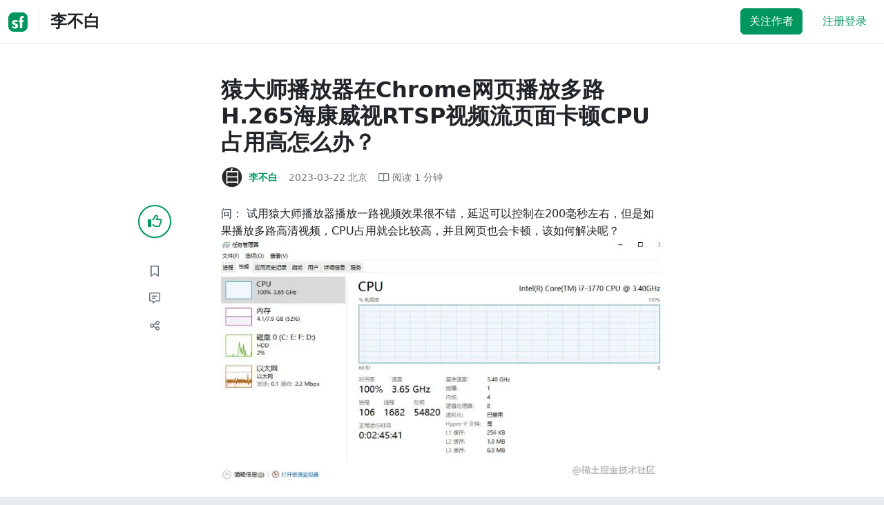

--- FILE ---
content_type: text/html; charset=utf-8
request_url: https://segmentfault.com/a/1190000043573125?utm_source=sf-similar-article
body_size: 14632
content:
<!DOCTYPE html><html lang="zh"><head><meta charSet="utf-8"/><title>vue.js - 猿大师播放器在Chrome网页播放多路H.265海康威视RTSP视频流页面卡顿CPU占用高怎么办？ - 个人文章 - SegmentFault 思否</title><meta name="keywords" content="google,chrome,rtsp,h.265,vue.js"/><meta name="description" content="问： 试用猿大师播放器播放一路视频效果很不错，延迟可以控制在200毫秒左右，但是如果播放多路高清视频，CPU占用就会比较高，并且网页也会卡顿，该如何解决呢..."/><meta name="userId" id="SFUserId"/><meta name="userRank" id="SFUserRank"/><meta name="viewport" content="width=device-width, initial-scale=1, viewport-fit=cover, user-scalable=no"/><meta rel="apple-touch-icon" href="https://static.segmentfault.com/main_site_next/prod/touch-icon.png"/><meta name="msapplication-square150x150logo" content="https://static.segmentfault.com/main_site_next/prod/touch-icon.png"/><meta http-equiv="X-UA-Compatible" content="IE=edge, chrome=1"/><meta name="renderer" content="webkit"/><meta name="alexaVerifyID" content="LkzCRJ7rPEUwt6fVey2vhxiw1vQ"/><meta name="apple-itunes-app" content="app-id=958101793, app-argument="/><meta property="qc:admins" content="15317273575564615446375"/><meta name="msapplication-TileColor" content="#009a61"/><meta name="baidu_union_verify" content="361d9f81bc56b8d1183231151d2b8012"/><meta name="sogou_site_verification" content="MKVKCoIjwL"/><meta name="360-site-verification" content="737314c9bf48873a1a0a22295203d9d1"/><link rel="shortcut icon" type="image/x-icon" href="https://static.segmentfault.com/main_site_next/prod/favicon.ico"/><link rel="search" type="application/opensearchdescription+xml" href="/opensearch.xml" title="SegmentFault"/><link rel="alternate" type="application/atom+xml" href="/feeds/questions" title="SegmentFault \u6700\u65B0\u95EE\u9898"/><link rel="alternate" type="application/atom+xml" href="/feeds/blogs" title="SegmentFault \u6700\u65B0\u6587\u7AE0"/><meta name="twitter:card" content="summary"/><meta name="twitter:image" content="https://static.segmentfault.com/main_site_next/prodtouch-icon.png"/><meta name="twitter:site" content="@segment_fault"/><meta name="twitter:creator" content="@segmentfault"/><meta name="twitter:title" content="猿大师播放器在Chrome网页播放多路H.265海康威视RTSP视频流页面卡顿CPU占用高怎么办？"/><meta name="og:type" content="article"/><meta name="og:image" content="https://static.segmentfault.com/main_site_next/prodtouch-icon.png"/><meta name="og:title" content="猿大师播放器在Chrome网页播放多路H.265海康威视RTSP视频流页面卡顿CPU占用高怎么办？"/><meta name="og:description" content="问： 试用猿大师播放器播放一路视频效果很不错，延迟可以控制在200毫秒左右，但是如果播放多路高清视频，CPU占用就会比较高，并且网页也会卡顿，该如何解决呢..."/><meta name="og:url" content="https://segmentfault.com/a/1190000043573125"/><meta name="og:site_name" content="SegmentFault 思否"/><meta name="msvalidate.01" content="2C018C53297C8388F3E7052F5E9CA6AF"/><meta name="event-object" value="{&quot;current&quot;: [&quot;article&quot;, [&quot;1190000043573125&quot;]], &quot;root&quot;: [&quot;article&quot;, &quot;1190000043573125&quot;]}" id="SFEventObject"/><link rel="canonical" href="https://segmentfault.com/a/1190000043573125"/><script type="application/ld+json">{
            "@context": "https://schema.org",
            "@type": "Article",
            "mainEntityOfPage": {
              "@type": "WebPage",
              "@id": "https://google.com/article"
            },
            "name": "猿大师播放器在Chrome网页播放多路H.265海康威视RTSP视频流页面卡顿CPU占用高怎么办？",
            "headline": "猿大师播放器在Chrome网页播放多路H.265海康威视RTSP视频流页面卡顿CPU占用高怎么办？",
            "image": "https://static.segmentfault.com/main_site_next/prodtouch-icon.png",
            "datePublished": "2023-03-22T14:25:35.000Z",
            "dateModified": "2023-03-22T14:25:35.000Z",
            "url": "https://segmentfault.com/a/1190000043573125",
            "author": {
              "@type": "Person",
              "name": "李不白",
              "url": "https://segmentfault.com/u/libubai"
            },
            "publisher": {
              "@type": "Organization",
              "name": "SegmentFault",
              "logo": {
                "@type": "ImageObject",
                "url":
                  "https://assets.segmentfault.com/v-5fc4b0b2/global/img/static/touch-icon.png"
              }
            }
          }</script><meta name="next-head-count" content="37"/><link data-next-font="size-adjust" rel="preconnect" href="/" crossorigin="anonymous"/><link rel="preload" href="https://static.segmentfault.com/main_site_next/prod/_next/static/css/8a2de9abf59d619c.css" as="style"/><link rel="stylesheet" href="https://static.segmentfault.com/main_site_next/prod/_next/static/css/8a2de9abf59d619c.css" data-n-g=""/><noscript data-n-css=""></noscript><script defer="" nomodule="" src="https://static.segmentfault.com/main_site_next/prod/_next/static/chunks/polyfills-c67a75d1b6f99dc8.js"></script><script src="https://sponsor.segmentfault.com/spcjs.php?id=1&amp;block=1&amp;repu=0&amp;v=5f0a9217&amp;tag=google%2Cchrome%2Crtsp%2Ch.265%2Cvue.js&amp;withtext=1" data-nscript="beforeInteractive"></script><script src="https://static.segmentfault.com/main_site_next/prod/_next/static/chunks/webpack-f827bc7f33b5aa2a.js" defer=""></script><script src="https://static.segmentfault.com/main_site_next/prod/_next/static/chunks/framework-b06a93d4cd434123.js" defer=""></script><script src="https://static.segmentfault.com/main_site_next/prod/_next/static/chunks/main-7b0e951b1aa6f444.js" defer=""></script><script src="https://static.segmentfault.com/main_site_next/prod/_next/static/chunks/pages/_app-d9ad664265b76de4.js" defer=""></script><script src="https://static.segmentfault.com/main_site_next/prod/_next/static/chunks/54312-bc4a0e4b41f24c9b.js" defer=""></script><script src="https://static.segmentfault.com/main_site_next/prod/_next/static/chunks/69706-07a7095268b70805.js" defer=""></script><script src="https://static.segmentfault.com/main_site_next/prod/_next/static/chunks/75637-fc32eba996308eba.js" defer=""></script><script src="https://static.segmentfault.com/main_site_next/prod/_next/static/chunks/11063-1b323070c1d23392.js" defer=""></script><script src="https://static.segmentfault.com/main_site_next/prod/_next/static/chunks/70694-3d6afca6967f318c.js" defer=""></script><script src="https://static.segmentfault.com/main_site_next/prod/_next/static/chunks/83075-4e7ff52fbf2dea21.js" defer=""></script><script src="https://static.segmentfault.com/main_site_next/prod/_next/static/chunks/pages/Blogs/Detail-251499ec59f860aa.js" defer=""></script><script src="https://static.segmentfault.com/main_site_next/prod/_next/static/wxHxOHVnMicBUXuifk5O0/_buildManifest.js" defer=""></script><script src="https://static.segmentfault.com/main_site_next/prod/_next/static/wxHxOHVnMicBUXuifk5O0/_ssgManifest.js" defer=""></script><style id="__jsx-563de19a56c74ed5">@media(min-width:1400px){.container{max-width:1320px}}.blog-header.theme-light input{background-color:rgba(33,37,41,.1)}.blog-header.theme-light input::-webkit-input-placeholder{color:rgba(var(--bs-dark-rgb),var(--bs-text-opacity))}.blog-header.theme-dark input{background-color:rgba(255,255,255,.1)}.blog-header.theme-dark input::-webkit-input-placeholder{color:rgba(var(--bs-light-rgb),var(--bs-text-opacity))}</style><style id="__jsx-b1cc3f89c4f8c7b8">@charset "UTF-8";.fmt,.preview-wrap{line-height:1.6}.fmt .hljs,.preview-wrap .hljs{background-color:transparent!important;padding:0!important}.fmt p,.fmt address,.fmt ul,.fmt ol,.fmt dl,.fmt pre,.fmt blockquote,.fmt table,.fmt figure,.fmt hr,.preview-wrap p,.preview-wrap address,.preview-wrap ul,.preview-wrap ol,.preview-wrap dl,.preview-wrap pre,.preview-wrap blockquote,.preview-wrap table,.preview-wrap figure,.preview-wrap hr{margin-bottom:1.25rem}.fmt p,.preview-wrap p{word-wrap:break-word}.fmt p a,.preview-wrap p a{word-break:break-all}.fmt ol ol,.fmt ol ul,.fmt ul ol,.fmt ul ul,.preview-wrap ol ol,.preview-wrap ol ul,.preview-wrap ul ol,.preview-wrap ul ul{margin-bottom:0}.fmt li>p:last-of-type,.preview-wrap li>p:last-of-type{margin-bottom:0!important}.fmt h1,.preview-wrap h1{font-size:2rem;margin:2.75rem 0 1rem;padding-bottom:.5rem;border-bottom:3px double rgba(0,0,0,.1)}.fmt h2,.preview-wrap h2{font-size:1.75rem;margin:2.5rem 0 1rem;padding-bottom:.5rem;border-bottom:1px double rgba(0,0,0,.1)}.fmt>h2:first-child,.preview-wrap>h2:first-child{margin-top:0}.fmt h3,.preview-wrap h3{font-size:1.5rem;margin:2.25rem 0 1rem}.fmt h4,.preview-wrap h4{font-size:1.25rem;margin:2rem 0 1rem}.fmt h5,.preview-wrap h5{font-size:1rem;margin:1.75rem 0 1rem}.fmt h6,.preview-wrap h6{font-size:1rem;margin:1.5rem 0 .5rem}.fmt h6::before,.preview-wrap h6::before{content:"❐";margin-right:.25rem}.fmt blockquote,.preview-wrap blockquote{padding-left:1rem;border-left:.25rem solid#e9ecef}.fmt pre,.preview-wrap pre{padding:1rem;max-height:35rem;line-height:1.5;background-color:#e9ecef;overflow:auto}.fmt pre code,.preview-wrap pre code{word-wrap:normal;overflow-wrap:normal;white-space:inherit}.fmt hr,.preview-wrap hr{margin:2rem auto;max-width:160px;border-top-width:1px;background-color:rgba(0,0,0,.5)}.fmt img,.preview-wrap img{max-width:100%;height:auto}.fmt table,.preview-wrap table{border:1px solid#dee2e6;width:100%;table-layout:fixed}.fmt table td,.fmt table th,.preview-wrap table td,.preview-wrap table th{padding:.75rem;border:1px solid#dee2e6;word-wrap:break-word}.fmt table [align=center],.preview-wrap table [align=center]{text-align:center}.fmt table [align=right],.preview-wrap table [align=right]{text-align:right}.fmt table thead th,.preview-wrap table thead th{border-bottom-width:2px;background-color:#e9ecef;color:#212529;font-weight:bold}.fmt table tbody tr:hover,.preview-wrap table tbody tr:hover{background-color:rgba(0,0,0,.025)}.fmt .img-wrap,.preview-wrap .img-wrap{display:block;text-align:center}article.fmt a img{cursor:pointer}article.fmt img{cursor:-webkit-zoom-in;cursor:-moz-zoom-in;cursor:zoom-in}article.fmt p>img{display:block;margin:0 auto}</style><style id="__jsx-cc36e5857a65b21d">.article-content{margin-bottom:1.5rem}.article-content .userExcerpt p{margin-bottom:0!important}.article-content .col-md-90{width:120px}.article-content pre{position:relative}.right-side .right-block{margin-bottom:1.5rem}#article-header{border-top:2px solid#00965e}@media(max-width:767.98px){.article-content .col-md-90{width:100%}}@media(max-width:575.98px){.blog-comment-wrap.container{padding-bottom:56px!important;padding-bottom:-webkit-calc(56px + constant(safe-area-inset-bottom))!important;padding-bottom:-moz-calc(56px + constant(safe-area-inset-bottom))!important;padding-bottom:calc(56px + constant(safe-area-inset-bottom))!important;padding-bottom:-webkit-calc(56px + env(safe-area-inset-bottom))!important;padding-bottom:-moz-calc(56px + env(safe-area-inset-bottom))!important;padding-bottom:calc(56px + env(safe-area-inset-bottom))!important}}</style><style id="__jsx-5003cdcc1535ca36">.operation .dropdown-toggle::after{display:none}</style><style id="__jsx-e84cb026495aebda">.nav-header{cursor:pointer}#collapseTarget{max-height:360px;overflow-y:auto}</style><style id="__jsx-39fbff7f152a3e49">.quote .delete-quote{visibility:hidden}.quote .list-group-item:hover .delete-quote{visibility:visible}</style><style id="__jsx-ae5d34d7181e7c9b">.recommend-list-wrap .card-header{-webkit-box-shadow:0rem -.06rem 0rem 0rem rgba(0,0,0,.13)inset;-moz-box-shadow:0rem -.06rem 0rem 0rem rgba(0,0,0,.13)inset;box-shadow:0rem -.06rem 0rem 0rem rgba(0,0,0,.13)inset}.mr-13{margin-right:13px}</style><style id="__jsx-3434af9ca00bacf8">.comment-wrap .media-body .fmt,.comment-wrap .media-body .fmt>p:first-child{display:inline}.comment-wrap .media-body .fmt>p:first-child::after{display:block;content:"";margin-bottom:1.25rem}.comment-wrap .media-body .fmt>p:last-child::after{display:none!important}.comment-wrap .commentUnit:hover .control-area,.comment-wrap .commentUnit:hover .comment-control-area{display:-webkit-box!important;display:-webkit-flex!important;display:-moz-box!important;display:-ms-flexbox!important;display:flex!important}.comment-wrap .comment-reply{overflow:hidden;word-wrap:break-word;overflow-wrap:break-word;resize:none}.comment-wrap .dropdown-item.active,.comment-wrap .dropdown-item:active{background:#f8f9fa!important;color:inherit!important}.comment-wrap .reply-list .list-group-item{background-color:unset}</style><style id="__jsx-46db19708ab5e5b7">.mentions-wrap .dropdown-toggle::after{display:none}</style></head><body><div id="__next"><div class="d-none d-lg-block text-center"><div id="OA_holder_5" class="OA_holder" style="display:none"></div></div><div id="root-top-container"></div><header data-bs-theme="light" class="sticky-top blog-header theme-light border-bottom" style="background-color:#fff;transform:translateY(0px)"><div class="container-xl"><nav style="padding-top:0.75rem;padding-bottom:0.75rem" class="navbar navbar-expand-lg navbar-light"><div class="d-none d-lg-flex align-items-center w-50 me-auto"><a href="/blogs" class="d-none d-md-block p-0 navbar-brand"><svg width="28" height="28" viewBox="0 0 28 28" fill="none" xmlns="http://www.w3.org/2000/svg" class="text-primary"><title>SF</title><path fill-rule="evenodd" clip-rule="evenodd" d="M8 0C3.58172 0 0 3.58172 0 8V20C0 24.4183 3.58172 28 8 28H20C24.4183 28 28 24.4183 28 20V8C28 3.58172 24.4183 0 20 0H8ZM13.73 11.9372C12.578 11.2873 11.2724 10.9592 9.95 10.9872C8.625 10.9872 5.535 11.3372 5.535 14.5872C5.535 16.4122 6.495 17.2622 7.935 17.9772C8.305 18.1622 8.655 18.3072 8.965 18.4322L8.96675 18.433C9.83592 18.7926 10.525 19.0778 10.525 19.8472C10.525 20.7222 9.715 21.0322 8.96 21.0322C7.93318 20.9427 6.96552 20.5134 6.21 19.8122L5.25 21.7322V21.9572C6.47366 22.8581 7.96081 23.3292 9.48 23.2972C11.175 23.2972 14.015 22.8422 14.015 19.6272C14.015 17.6272 13.065 16.8572 11.315 16.1272L10.67 15.8772C9.725 15.5222 8.98 15.2422 8.98 14.4522C8.98 13.9672 9.22 13.3872 10.38 13.3872C11.2483 13.3883 12.0951 13.6572 12.805 14.1572L13.73 12.1572V11.9372ZM22.92 5.75224C22.0842 5.39862 21.1823 5.22813 20.275 5.25224C18.635 5.25224 16.635 5.92724 16.635 9.14724C16.635 9.16319 16.6454 9.5817 16.6567 10.0374C16.6702 10.5821 16.685 11.18 16.685 11.2072C16.6839 11.2467 16.6678 11.2842 16.64 11.3122C16.611 11.3378 16.5737 11.352 16.535 11.3522H15.36L15.32 13.8922C15.4316 13.8922 15.5761 13.8878 15.7433 13.8827C15.973 13.8756 16.2456 13.8672 16.535 13.8672L16.5911 13.8777L16.64 13.9072C16.667 13.9358 16.683 13.973 16.685 14.0122C16.665 14.8782 16.653 16.325 16.6458 17.8134L16.642 18.7072C16.6393 19.4489 16.6377 20.1741 16.6366 20.8153L16.6357 21.5401L16.6354 21.8642L16.635 22.9722L20.2 22.9522C20.1997 22.8821 20.1992 22.7899 20.1987 22.6781C20.1954 21.9732 20.1884 20.4931 20.1781 18.9054L20.1684 17.515C20.1579 16.13 20.145 14.8097 20.13 13.9922C20.1281 13.9532 20.1426 13.9151 20.17 13.8872C20.199 13.8617 20.2363 13.8474 20.275 13.8472L20.5421 13.8565C20.9195 13.867 21.368 13.8705 21.7216 13.8717L22.16 13.8722L22.2 11.3322H20.275L20.2189 11.3218L20.17 11.2922C20.1436 11.2637 20.1292 11.2261 20.13 11.1872V9.62724C20.13 8.35724 20.46 7.81724 21.225 7.81724C21.5758 7.8304 21.9184 7.92634 22.225 8.09724L22.92 6.02724V5.75224Z" fill="currentColor"></path></svg></a><div class="d-none d-md-block" style="width:1px;height:1.75rem;background-color:rgba(33, 37, 41, 0.1)"></div><a href="/u/libubai/articles"><div class="d-flex align-items-center ms-md-3 text-body"><h4 class="mb-0">李不白</h4></div></a></div><div class="d-flex d-lg-none align-items-center justify-content-between w-100"><a href="/u/libubai/articles"><div class="d-flex align-items-center ms-lg-3 text-body"><h4 class="mb-0 text-truncate-1">李不白</h4></div></a><a role="button" tabindex="0" href="/user/login" class="d-lg-none ms-2 flex-shrink-0 text-primary btn btn-link">注册登录</a></div><div class="w-100 navbar-collapse collapse" id="basic-navbar-nav"><div class="p-0 ms-auto align-items-lg-center justify-content-end w-100 navbar-nav"><div class="me-2 me-md-0 nav-item"><button type="button" class="me-3 btn btn-primary">关注作者</button><a role="button" tabindex="0" href="/user/login" class="text-primary btn btn-link">注册登录</a></div></div></div></nav></div></header><style>
          html {
            scroll-behavior: smooth;
          }
          .article-wrap article h2, .article-wrap article h3 { 
            scroll-margin-top: 20px;
          }
        </style><div class="bg-white d-none d-xl-flex justify-content-center"><div id="OA_holder_2" class="OA_holder" style="display:none"></div></div><div class="bg-white py-5"><div class="pt-3 pt-sm-0 article-wrap container"><div class="row"><div class="mx-auto col-lg-7"><h1 class="h2 mb-3"><a href="/a/1190000043573125" class="link-dark">猿大师播放器在Chrome网页播放多路H.265海康威视RTSP视频流页面卡顿CPU占用高怎么办？</a></h1><div class="d-flex flex-wrap mb-4"><div class="d-flex align-items-center font-size-14"><a class="d-flex align-items-center" href="/u/libubai"><div class="position-relative sflex-center rounded-circle flex-shrink-0 me-2" style="width:32px;height:32px"><img src="https://avatar-static.segmentfault.com/210/402/2104026770-614053885b486_huge128" alt="头像" class="w-100 h-100 position-absolute left-0 top-0 rounded-circle bg-white"/></div><div class="d-flex flex-column"><div class="d-flex"><strong class="font-size-14">李不白</strong><ul class="list-inline mb-0 authentication-info ms-1"></ul></div><div class="user-badge-wrap font-size-14 text-secondary"></div></div></a><a href="/a/1190000043573125/revision" class="link-secondary font-size-14 ms-2 ps-1"><time dateTime="2023-03-22T14:25:35.000Z" itemProp="datePublished">2023-03-22 </time><span> <!-- -->北京</span></a><div class="ms-3 d-flex align-items-baseline text-secondary"><i class="far fa-book-open"></i><span class="ms-1">阅读 <!-- -->1<!-- --> 分钟</span></div></div></div></div></div><div class="row"><div class="d-none d-lg-flex justify-content-end align-items-start col-lg-2"><div class="sticky-outer-wrapper sticky-wrap functional-area-left justify-content-center me-0 ms-0 mt-0"><div class="sticky-inner-wrapper" style="position:relative;top:0px"><div role="group" class="align-items-center btn-group-vertical"><button type="button" aria-label="点赞" class="func-btn mainLike sflex-center shadow-sm rounded-circle main-lg-Like mb-0 btn btn-outline-primary"><i class="far fa-thumbs-up"></i></button><span class="text-primary fw-bold invisible">0</span><button type="button" aria-label="收藏" class="func-btn sflex-center rounded-circle  mt-2 btn btn-outline-secondary"><i class="far fa-bookmark"></i></button><a class="func-btn sflex-center btn btn-outline-secondary rounded-circle" href="#comment-area" aria-label="评论"><i class="far fa-message-lines"></i></a><div class="dropdown"><button type="button" id="actions-toggle" aria-expanded="false" aria-label="分享" class="func-btn nav-tab-item  rounded-pill btn btn-outline-secondary sflex-center rounded-circle dropdown-toggle btn btn-primary"><i class="far fa-share-nodes"></i></button></div><canvas hidden="" class="qrcode"></canvas></div></div></div><canvas hidden="" class="qrcode"></canvas></div><div class="mx-auto col-lg-7"><div><div id="OA_holder_25" class="OA_holder" style="display:none"></div><article class="article fmt article-content "><p>问： 试用猿大师播放器播放一路视频效果很不错，延迟可以控制在200毫秒左右，但是如果播放多路高清视频，CPU占用就会比较高，并且网页也会卡顿，该如何解决呢？<br><img referrerpolicy="no-referrer" src="/img/remote/1460000043573127" alt="图片" title="图片"><br>答：猿大师播放器作为一款专业的流媒体播放器是支持多路视频同时播放的，可以通过修改配置文件来使不同配置的客户端电脑获得最好的播放体验。</p><p>猿大师播放器免费试用下载地址：www.yuanplayer.com/xiazai/</p><p>用记事本打开猿大师软件的安装目录找到下面的文件：</p><p>猿大师安装目录 》Plugins 》VLCWebPlayer》Config.json<br><img referrerpolicy="no-referrer" src="/img/remote/1460000043573128" alt="图片" title="图片" loading="lazy"><br>默认缓存是1000，如果多路播放或者播放高清视频，可以是适当提高到3000甚至5000，缓存越高视频越流畅，但是延迟会增加。如果单路播放，想尽量降低延迟，可以把缓存降低到200-300，缓存越低，延迟也就越低，但是可能会卡顿，这个根据自己的电脑硬件配置。不过看您的截图，很明显没有开启电脑的硬件加速，自然不会用到GPU，所以CPU就会占用过高，</p><p>解决方法：在系统设置里面开启GPU硬件加速功能，以下为Win10设置界面：<br><img referrerpolicy="no-referrer" src="/img/remote/1460000043573129" alt="图片" title="图片" loading="lazy"></p></article><div class="d-flex flex-wrap align-items-center "><div class="m-n1 d-flex flex-wrap align-items-center"><a href="/t/google" class="m-1 badge-tag  ">google</a><a href="/t/chrome" class="m-1 badge-tag  "><img src="https://avatar-static.segmentfault.com/541/659/541659371-5df9fc6ddfc06_small" alt="" width="16" height="16" class="me-1"/>chrome</a><a href="/t/rtsp" class="m-1 badge-tag  ">rtsp</a><a href="/t/h.265" class="m-1 badge-tag  ">h.265</a><a href="/t/vue.js" class="m-1 badge-tag  ">vue.js</a></div></div><div id="OA_holder_3" class="OA_holder mt-4" style="display:none"></div><div class="functional-area-bottom text-center my-4 py-3"><div role="group" class="btn-group like-group align-items-center btn-group"><button type="button" class="btn me-2 rounded btn btn-outline-primary"><i class="far fa-thumbs-up"></i><span class="ms-1">赞</span></button><button type="button" class="btn me-2 rounded btn btn-outline-secondary"><i class="far fa-bookmark"></i><span class="ms-1">收藏</span></button><div class="bottom-share-wrap dropdown"><div class="nav-tab-item btn d-flex justify-content-center align-items-center dropdown-toggle" id="react-aria-2" aria-expanded="false"><button type="button" class="btn rounded btn btn-outline-secondary"><i class="far fa-share-nodes"></i><span class="ms-1">分享</span></button></div></div><canvas hidden="" class="qrcode"></canvas></div></div><canvas hidden="" class="qrcode"></canvas><div class="text-secondary font-size-14 mb-4 d-flex flex-wrap justify-content-between"><div><span>阅读 <!-- -->2.3k</span><span class="split-dot"></span><a href="/a/1190000043573125/revision" class="link-secondary"><time dateTime="2023-03-22T14:25:35.000Z" itemProp="datePublished">发布于 <!-- -->2023-03-22 </time></a></div><div class="operation text-end"><div><button type="button" class="link-secondary btn-reset btn btn-link">举报</button></div></div></div><hr class="mb-0 bg-black bg-opacity-50"/><div class="pt-4 d-flex flex-column flex-md-row"><div class="d-flex flex-fill"><a href="/u/libubai"><div class="position-relative sflex-center rounded-circle flex-shrink-0 me-3" style="width:64px;height:64px" aria-hidden="true"><img src="https://avatar-static.segmentfault.com/210/402/2104026770-614053885b486_huge128" alt="头像" class="w-100 h-100 position-absolute left-0 top-0 rounded-circle bg-white"/></div></a><div><a href="/u/libubai" class="link-dark"><h5 class="d-flex align-items-center mb-1">李不白</h5></a><div class="text-secondary mb-2"><span>49<!-- --> 声望</span><span class="split-dot"></span><span>2<!-- --> 粉丝</span></div><div class="text-truncate-2"></div></div></div><div class="mt-sm-0 mt-3 d-flex align-items-start flex-shrink-0"><button type="button" class="w-100 btn btn-primary">关注作者</button></div></div><hr class="mb-4 bg-black bg-opacity-50"/><div class="d-flex justify-content-between"><div class="w-50"><div class="text-secondary">« 上一篇</div><a class="text-truncate-1" href="/a/1190000043573108">新版谷歌 Chrome 取消对 PPAPI 插件支持后，浏览器网页打开编辑保存微软 Office、金山 WPS 文档解决方案</a></div><div class="d-flex flex-column align-items-end w-50"><div class="text-secondary">下一篇 »</div><a class="text-truncate-1" href="/a/1190000044008219">猿大师办公助手可实现微软Office Word文档在线安全预览，并且禁止编辑、拷贝、截屏、录屏、保存、导出、打印等！</a></div></div></div></div><div class="d-none d-lg-block col-lg-2"><div class="sticky-outer-wrapper"><div class="sticky-inner-wrapper" style="position:relative;top:0px"><div id="collapseTarget" class="d-none ps-3 border-start w-100 mb-4"><div id="article-nav-list" class="font-size-14 w-100 list-group list-group-flush"></div></div><div id="OA_holder_1" class="OA_holder" style="display:none"></div></div></div></div></div><div id="fixedTools" class="position-fixed d-none " style="right:24px;bottom:24px"><button type="button" class="btn btn-light" title="回顶部">▲</button></div><div class="d-block d-sm-none fix-bottom-action-wrap"><div class="w-100 fixed-bottom-action d-flex align-items-center "><button type="button" aria-label="点赞" class="btn-reset text-center link-dark w-25 btn btn-link"><i class="far fa-thumbs-up"></i></button><button type="button" aria-label="收藏" class="btn-reset text-center link-dark w-25 btn btn-link"><i class="far fa-bookmark"></i></button><a class="text-center link-dark w-25" href="#comment-area"><i class="far fa-message-lines"></i></a><div class="bottom-share-wrap  w-25 text-center dropdown"><button type="button" id="react-aria-3" aria-expanded="false" aria-label="分享" class="btn-reset link-dark dropdown-toggle btn btn-link"><i class="far fa-share-nodes"></i></button></div><canvas hidden="" class="qrcode"></canvas></div><canvas hidden="" class="qrcode"></canvas></div></div></div><div class="py-5 blog-comment-wrap container"><div class="row"><div class="mx-auto col-lg-7"><h3 class="text-center mb-4">引用和评论</h3><div class="mb-4 card"><div class="bg-transparent border-bottom-0 card-header"><strong>推荐阅读</strong></div><div class="list-group list-group-flush"><a href="/a/1190000047131067?utm_source=sf-similar-article" data-rr-ui-event-key="/a/1190000047131067?utm_source=sf-similar-article" class="d-flex align-items-center border-0 list-group-item list-group-item-action"><div class="position-relative sflex-center rounded-circle flex-shrink-0 " style="width:38px;height:38px"><img src="https://avatar-static.segmentfault.com/210/402/2104026770-614053885b486_big64" alt="头像" class="w-100 h-100 position-absolute left-0 top-0 rounded-circle bg-white"/></div><div class="ms-3"><h6 class="mb-1 text-break text-body fw-bold">猿大师中间件：2025 年 Chrome 网页内嵌 Windows 桌面 EXE 应用程序方案</h6><p class="d-flex align-items-center font-size-14 mb-0"><span class="text-secondary">李不白</span><span class="split-dot"></span><span class="text-secondary">阅读 <!-- -->1.2k</span></p></div></a><a href="/a/1190000047396665?utm_source=sf-similar-article" data-rr-ui-event-key="/a/1190000047396665?utm_source=sf-similar-article" class="d-flex align-items-center border-0 list-group-item list-group-item-action"><div class="position-relative sflex-center rounded-circle flex-shrink-0 " style="width:38px;height:38px"><img src="https://avatar-static.segmentfault.com/106/292/1062929370-64c3711d1c44b_big64" alt="头像" class="w-100 h-100 position-absolute left-0 top-0 rounded-circle bg-white"/></div><div class="ms-3"><h6 class="mb-1 text-break text-body fw-bold">🧸 前端不是只会写管理后台，我用 400 行代码画了一个 LABUBU ！</h6><p class="d-flex align-items-center font-size-14 mb-0"><span class="text-secondary">xiaohe0601</span><span class="split-dot"></span><span class="text-secondary">赞 <!-- -->3</span><span class="split-dot"></span><span class="text-secondary">阅读 <!-- -->3.9k</span></p></div></a><a href="/a/1190000047375326?utm_source=sf-similar-article" data-rr-ui-event-key="/a/1190000047375326?utm_source=sf-similar-article" class="d-flex align-items-center border-0 list-group-item list-group-item-action"><div class="position-relative sflex-center rounded-circle flex-shrink-0 " style="width:38px;height:38px"><img src="https://avatar-static.segmentfault.com/154/340/1543401141-62c77ee1ef08b_big64" alt="头像" class="w-100 h-100 position-absolute left-0 top-0 rounded-circle bg-white"/></div><div class="ms-3"><h6 class="mb-1 text-break text-body fw-bold">轻量高效！一款轻量级的自托管服务器监控工具！</h6><p class="d-flex align-items-center font-size-14 mb-0"><span class="text-secondary">Java陈序员</span><span class="split-dot"></span><span class="text-secondary">赞 <!-- -->2</span><span class="split-dot"></span><span class="text-secondary">阅读 <!-- -->2.1k</span></p></div></a><a href="/a/1190000047389968?utm_source=sf-similar-article" data-rr-ui-event-key="/a/1190000047389968?utm_source=sf-similar-article" class="d-flex align-items-center border-0 list-group-item list-group-item-action"><div class="position-relative sflex-center rounded-circle flex-shrink-0 " style="width:38px;height:38px"><img src="https://avatar-static.segmentfault.com/886/682/886682482-57dfb59658245_big64" alt="头像" class="w-100 h-100 position-absolute left-0 top-0 rounded-circle bg-white"/></div><div class="ms-3"><h6 class="mb-1 text-break text-body fw-bold">从 useState 到 URLState：为什么大佬们都在删状态管理代码？</h6><p class="d-flex align-items-center font-size-14 mb-0"><span class="text-secondary">冴羽</span><span class="split-dot"></span><span class="text-secondary">赞 <!-- -->1</span><span class="split-dot"></span><span class="text-secondary">阅读 <!-- -->4.9k</span></p></div></a><a href="/a/1190000043350548?utm_source=sf-similar-article" data-rr-ui-event-key="/a/1190000043350548?utm_source=sf-similar-article" class="d-flex align-items-center border-0 list-group-item list-group-item-action"><div class="position-relative sflex-center rounded-circle flex-shrink-0 " style="width:38px;height:38px"><img src="https://avatar-static.segmentfault.com/145/822/1458220167-6481f98ae794a_big64" alt="头像" class="w-100 h-100 position-absolute left-0 top-0 rounded-circle bg-white"/></div><div class="ms-3"><h6 class="mb-1 text-break text-body fw-bold">Vue3源码-响应式系统-依赖收集和派发更新流程浅析</h6><p class="d-flex align-items-center font-size-14 mb-0"><span class="text-secondary">白边</span><span class="split-dot"></span><span class="text-secondary">赞 <!-- -->2</span><span class="split-dot"></span><span class="text-secondary">阅读 <!-- -->4.6k</span></p></div></a><a href="/a/1190000047402622?utm_source=sf-similar-article" data-rr-ui-event-key="/a/1190000047402622?utm_source=sf-similar-article" class="d-flex align-items-center border-0 list-group-item list-group-item-action"><div class="position-relative sflex-center rounded-circle flex-shrink-0 " style="width:38px;height:38px"><img src="https://avatar-static.segmentfault.com/307/358/307358217-64b6530023acc_big64" alt="头像" class="w-100 h-100 position-absolute left-0 top-0 rounded-circle bg-white"/></div><div class="ms-3"><h6 class="mb-1 text-break text-body fw-bold">uniapp微信小程序登录以及获取手机号</h6><p class="d-flex align-items-center font-size-14 mb-0"><span class="text-secondary">兔子先森</span><span class="split-dot"></span><span class="text-secondary">赞 <!-- -->1</span><span class="split-dot"></span><span class="text-secondary">阅读 <!-- -->2.4k</span><span class="split-dot"></span><span class="text-secondary">评论 <!-- -->2</span></p></div></a><a href="/a/1190000047403817?utm_source=sf-similar-article" data-rr-ui-event-key="/a/1190000047403817?utm_source=sf-similar-article" class="d-flex align-items-center border-0 list-group-item list-group-item-action"><div class="position-relative sflex-center rounded-circle flex-shrink-0 " style="width:38px;height:38px"><img src="https://avatar-static.segmentfault.com/307/358/307358217-64b6530023acc_big64" alt="头像" class="w-100 h-100 position-absolute left-0 top-0 rounded-circle bg-white"/></div><div class="ms-3"><h6 class="mb-1 text-break text-body fw-bold">uniapp微信小程序分包异步化，跨包组件引入</h6><p class="d-flex align-items-center font-size-14 mb-0"><span class="text-secondary">兔子先森</span><span class="split-dot"></span><span class="text-secondary">赞 <!-- -->1</span><span class="split-dot"></span><span class="text-secondary">阅读 <!-- -->1.4k</span></p></div></a></div></div><div id="comment-area" class="comment-wrap  card"><div class="d-flex align-items-center justify-content-between bg-transparent border-0 card-header"><strong>0<!-- --> 条评论</strong><div aria-label="Basic" role="group" class="btn-group"><a role="button" tabindex="0" href="/a/1190000043573125?sort=votes" class="btn btn-secondary btn-sm">得票</a><a role="button" tabindex="0" href="/a/1190000043573125?sort=newest" class="btn btn-outline-secondary btn-sm">最新</a></div></div><div class="card-body"><div class="mb-4 media"><div class="position-relative sflex-center rounded-circle flex-shrink-0 me-3" style="width:38px;height:38px" aria-hidden="true"><img src="https://image-static.segmentfault.com/317/931/3179314346-5f61e47221e07" alt="头像" class="w-100 h-100 position-absolute left-0 top-0 rounded-circle bg-white"/></div><div class="media-body"><div class="mb-3"><div class="mentions-wrap dropdown"><textarea rows="3" placeholder="撰写评论 …" aria-label="评论" class="comment-text form-control"></textarea><div class="invalid-feedback"></div><div class="dropdown-toggle"></div></div></div><div class="d-flex justify-content-end align-items-center"><button type="button" aria-label="提示" class="me-3 btn-reset link-secondary btn btn-link"><i class="far fa-circle-info"></i></button><button type="button" aria-label="提示" class="me-3 btn-reset link-secondary btn btn-link"><i class="far fa-face-laugh"></i></button><button type="button" disabled="" class="float-end btn btn-primary">提交评论</button></div><div role="alert" class="fade mt-3 my-0 font-size-14 alert alert-info show">评论支持部分 Markdown 语法：<code>**粗体** _斜体_ [链接](http://example.com) `代码` - 列表 &gt; 引用</code>。你还可以使用 <code>@ </code>来通知其他用户。</div></div></div><div class="comment-body-wrap d-none"></div></div></div></div></div></div><footer class="d-none d-sm-block bg-white py-5 border-top"><div class="text-center text-secondary mb-1">©<!-- -->2026<!-- --> <!-- -->李不白</div><div class="text-center text-secondary font-size-14">除特别声明外，<a target="_blank" class="link-secondary" href="https://creativecommons.org/licenses/by-nc-nd/4.0/">作品采用《署名-非商业性使用-禁止演绎 4.0 国际》进行许可</a></div><div class="d-flex justify-content-center my-4"><a role="button" tabindex="0" href="/blogs" class="d-flex align-items-center rounded btn btn-light"><svg width="16" height="16" viewBox="0 0 28 28" fill="none" xmlns="http://www.w3.org/2000/svg" class="me-2 text-primary"><title>SF</title><path fill-rule="evenodd" clip-rule="evenodd" d="M8 0C3.58172 0 0 3.58172 0 8V20C0 24.4183 3.58172 28 8 28H20C24.4183 28 28 24.4183 28 20V8C28 3.58172 24.4183 0 20 0H8ZM13.73 11.9372C12.578 11.2873 11.2724 10.9592 9.95 10.9872C8.625 10.9872 5.535 11.3372 5.535 14.5872C5.535 16.4122 6.495 17.2622 7.935 17.9772C8.305 18.1622 8.655 18.3072 8.965 18.4322L8.96675 18.433C9.83592 18.7926 10.525 19.0778 10.525 19.8472C10.525 20.7222 9.715 21.0322 8.96 21.0322C7.93318 20.9427 6.96552 20.5134 6.21 19.8122L5.25 21.7322V21.9572C6.47366 22.8581 7.96081 23.3292 9.48 23.2972C11.175 23.2972 14.015 22.8422 14.015 19.6272C14.015 17.6272 13.065 16.8572 11.315 16.1272L10.67 15.8772C9.725 15.5222 8.98 15.2422 8.98 14.4522C8.98 13.9672 9.22 13.3872 10.38 13.3872C11.2483 13.3883 12.0951 13.6572 12.805 14.1572L13.73 12.1572V11.9372ZM22.92 5.75224C22.0842 5.39862 21.1823 5.22813 20.275 5.25224C18.635 5.25224 16.635 5.92724 16.635 9.14724C16.635 9.16319 16.6454 9.5817 16.6567 10.0374C16.6702 10.5821 16.685 11.18 16.685 11.2072C16.6839 11.2467 16.6678 11.2842 16.64 11.3122C16.611 11.3378 16.5737 11.352 16.535 11.3522H15.36L15.32 13.8922C15.4316 13.8922 15.5761 13.8878 15.7433 13.8827C15.973 13.8756 16.2456 13.8672 16.535 13.8672L16.5911 13.8777L16.64 13.9072C16.667 13.9358 16.683 13.973 16.685 14.0122C16.665 14.8782 16.653 16.325 16.6458 17.8134L16.642 18.7072C16.6393 19.4489 16.6377 20.1741 16.6366 20.8153L16.6357 21.5401L16.6354 21.8642L16.635 22.9722L20.2 22.9522C20.1997 22.8821 20.1992 22.7899 20.1987 22.6781C20.1954 21.9732 20.1884 20.4931 20.1781 18.9054L20.1684 17.515C20.1579 16.13 20.145 14.8097 20.13 13.9922C20.1281 13.9532 20.1426 13.9151 20.17 13.8872C20.199 13.8617 20.2363 13.8474 20.275 13.8472L20.5421 13.8565C20.9195 13.867 21.368 13.8705 21.7216 13.8717L22.16 13.8722L22.2 11.3322H20.275L20.2189 11.3218L20.17 11.2922C20.1436 11.2637 20.1292 11.2261 20.13 11.1872V9.62724C20.13 8.35724 20.46 7.81724 21.225 7.81724C21.5758 7.8304 21.9184 7.92634 22.225 8.09724L22.92 6.02724V5.75224Z" fill="currentColor"></path></svg>使用 SegmentFault 发布</a></div><div class="text-center mb-1 font-size-14"><a href="/" class="link-secondary">SegmentFault - 凝聚集体智慧，推动技术进步</a></div><div class="text-center font-size-14"><a href="/tos?utm_source=sf-footer" class="link-secondary">服务协议</a><span class="split-dot"></span><a href="/privacy?utm_source=sf-footer" class="link-secondary">隐私政策</a><span class="split-dot"></span><a href="http://beian.miit.gov.cn" target="_blank" class="text-secondary">浙ICP备15005796号-2</a><span class="split-dot"></span><a href="http://www.beian.gov.cn/portal/registerSystemInfo?recordcode=33010602002000" target="_blank" class="text-secondary">浙公网安备33010602002000号</a></div></footer><script src="https://static.geetest.com/static/tools/gt.js"></script><script defer="" data-domain="segmentfault.com" src="https://stats.segmentfault.net/js/plausible.js"></script><script defer="" src="https://hm.baidu.com/hm.js?e23800c454aa573c0ccb16b52665ac26"></script><script async="" src="https://www.googletagmanager.com/gtag/js?id=G-MJYFRXB3ZX"></script><script id="google-analytics">
      window.dataLayer = window.dataLayer || [];
      function gtag(){dataLayer.push(arguments);}
      gtag('js', new Date());

      gtag('config', 'G-MJYFRXB3ZX')
    </script></div><script id="__NEXT_DATA__" type="application/json">{"props":{"pageProps":{"initialState":{"@@dva":0,"loading":{"global":false,"models":{},"effects":{}},"articleDetail":{"artDetail":{"1190000043573125":{"title":"vue.js - 猿大师播放器在Chrome网页播放多路H.265海康威视RTSP视频流页面卡顿CPU占用高怎么办？ - 个人文章","keywords":"google,chrome,rtsp,h.265,vue.js","description":"问： 试用猿大师播放器播放一路视频效果很不错，延迟可以控制在200毫秒左右，但是如果播放多路高清视频，CPU占用就会比较高，并且网页也会卡顿，该如何解决呢...","article":{"id":1190000043573125,"title":"猿大师播放器在Chrome网页播放多路H.265海康威视RTSP视频流页面卡顿CPU占用高怎么办？","cover":null,"tags_list":"1040000000089659,1040000000089407,1040000002421378,1040000003498895,1040000004003243","user_id":1030000040665491,"blog_id":0,"excerpt":"问： 试用猿大师播放器播放一路视频效果很不错，延迟可以控制在200毫秒左右，但是如果播放多路高清视频，CPU占用就会比较高，并且网页也会卡顿，该如何解决呢...","parsed_text":"","is_bookmarked":false,"is_liked":false,"created":1679495135,"modified":1679495135,"real_views":2338,"real_unique_views":2225,"votes":0,"bookmarks":0,"status":0,"read_time":1,"is_sticky":false,"origin_url":"","article_type":1,"license":"0","langs":[],"comments":0,"is_edited":false,"ip_address":"北京","tags":[{"id":1040000000089659,"url":"/t/google","name":"google","icon_url":""},{"id":1040000000089407,"url":"/t/chrome","name":"chrome","icon_url":"https://avatar-static.segmentfault.com/541/659/541659371-5df9fc6ddfc06_small"},{"id":1040000002421378,"url":"/t/rtsp","name":"rtsp","icon_url":""},{"id":1040000003498895,"url":"/t/h.265","name":"h.265","icon_url":""},{"id":1040000004003243,"url":"/t/vue.js","name":"vue.js","icon_url":""}],"user":{"id":1030000040665491,"name":"李不白","avatar_url":"https://avatar-static.segmentfault.com/210/402/2104026770-614053885b486_huge128","url":"/u/libubai","rank":49,"rank_word":"49","is_followed":false,"excerpt":null,"followers":2,"articles":35,"bindings_list":[],"user_auth":null,"headdress_worn":null,"summary_badges":{"gold":0,"silver":0,"bronze":6},"rank_level":{"title":"新手","rank":49,"next_level_rank":51,"target_rank":100,"tips":"距离下一里程碑还需 51 声望值"}},"activity_submission":null,"status_key":"available"},"blog":null,"actions":[],"member_actions":[],"article_types":{"1":"原创","2":"转载","3":"翻译"},"pay_info":null,"extra":{"reason":null,"operator":null,"operator_time":null},"tag":{"name":"vue.js","url":"/t/vue.js","icon_url":""},"site":null,"prev_article":{"id":1190000043573108,"url":"/a/1190000043573108","title":"新版谷歌 Chrome 取消对 PPAPI 插件支持后，浏览器网页打开编辑保存微软 Office、金山 WPS 文档解决方案"},"next_article":{"id":1190000044008219,"url":"/a/1190000044008219","title":"猿大师办公助手可实现微软Office Word文档在线安全预览，并且禁止编辑、拷贝、截屏、录屏、保存、导出、打印等！"},"isServerLoaded":true}},"alertMsg":{"showAlert":false,"msg":""},"articleRelated":[{"id":1190000044750326,"url":"/a/1190000044750326","cover":"/img/bVdbVLz?spec=cover","title":"VUE 播放 20 路海康威视、大华 RTSP 视频流，300 毫秒延迟，双显卡 GPU 加速！","views":1922,"real_unique_views":1791,"comments":0,"votes":0,"excerpt":"关于网页播放摄像头RTSP视频流，网上有很多免费开源方案，大多数是通过把在服务器端RTSP转码成HLS或者RTMP等前端可以播放的视频流，然后推到前端播放，但是大多数延迟非常高（比如：HLS延迟达到十几秒），并且播...","user":{"name":"李不白","url":"/u/libubai","avatar_url":"https://avatar-static.segmentfault.com/210/402/2104026770-614053885b486_big64","headdress_worn":null}},{"id":1190000041080652,"url":"/a/1190000041080652","cover":null,"title":"新版谷歌浏览器Chrome网页多路播放(25路)海康威视RTSP流解决方案！","views":3064,"real_unique_views":2877,"comments":0,"votes":0,"excerpt":"转码转流方案不仅延迟高，多路播放也会出现卡顿花屏等情况，猿大师中间件提供了一种解决新方法，不仅延迟低（300毫秒左右），多路播放效果也很不错，25路也可以同时播放，效果如下！","user":{"name":"李不白","url":"/u/libubai","avatar_url":"https://avatar-static.segmentfault.com/210/402/2104026770-614053885b486_big64","headdress_worn":null}},{"id":1190000042083899,"url":"/a/1190000042083899","cover":"/img/bVc0J6H?spec=cover","title":"如何在VUE中低延迟播放海康威视RTSP/RTMP视频流并且延迟低于300毫秒？支持海康威视NVR录像机回放！","views":3225,"real_unique_views":3048,"comments":0,"votes":1,"excerpt":"近期在做摄像头监控视频在网页中播放的工作，现在大部分摄像头厂商如海康威视、大华、华为等都支持标准的RTSP协议，RTSP协议的优势是实时性高、流畅度度高，同时支持H.265和H.264，清晰度也更高，对于要求比较高...","user":{"name":"李不白","url":"/u/libubai","avatar_url":"https://avatar-static.segmentfault.com/210/402/2104026770-614053885b486_big64","headdress_worn":null}},{"id":1190000040808437,"url":"/a/1190000040808437","cover":null,"title":"海康威视摄像头RTSP视频流在高版本谷歌Chrome零延迟播放效果演示视频，支持H.265格式","views":2024,"real_unique_views":1878,"comments":0,"votes":0,"excerpt":"[链接]","user":{"name":"李不白","url":"/u/libubai","avatar_url":"https://avatar-static.segmentfault.com/210/402/2104026770-614053885b486_big64","headdress_worn":null}},{"id":1190000041503505,"url":"/a/1190000041503505","cover":"/img/bVcYi7w?spec=cover","title":"VUE页面实时播放海康、大华摄像头RTSP视频流方案，300毫秒延迟，支持H.265抓图录像回放 ","views":10791,"real_unique_views":10346,"comments":0,"votes":1,"excerpt":"在遍地都是摄像头的今天，往往需要在各种信息化、数字化、可视化B/S系统中集成实时视频流播放等功能，海康、大华、华为等厂家摄像头或录像机等设备一般也都遵循监控行业标准，支持国际标准的主流传输协议RTSP输出...","user":{"name":"李不白","url":"/u/libubai","avatar_url":"https://avatar-static.segmentfault.com/210/402/2104026770-614053885b486_big64","headdress_worn":null}}],"quotedData":{"rows":[],"page":1,"size":5,"total_page":0,"total":0},"articleRecommendationList":[{"id":1190000047131067,"url":"/a/1190000047131067","cover":"/img/bVdlU6D?spec=cover","title":"猿大师中间件：2025 年 Chrome 网页内嵌 Windows 桌面 EXE 应用程序方案","views":1175,"real_unique_views":1063,"comments":0,"votes":0,"excerpt":"随着Web技术的快速发展，将传统桌面应用程序（EXE）集成到Chrome等网页中的需求日益增多，但是Chrome浏览器本身不提供直接调用本地exe程序的功能，目前网络上大部分网页内嵌EXE的方式都已经失效，今天给大家介绍...","user":{"name":"李不白","url":"/u/libubai","avatar_url":"https://avatar-static.segmentfault.com/210/402/2104026770-614053885b486_big64","headdress_worn":null}},{"id":1190000047396665,"url":"/a/1190000047396665","cover":null,"title":"🧸 前端不是只会写管理后台，我用 400 行代码画了一个 LABUBU ！","views":3942,"real_unique_views":3955,"comments":0,"votes":3,"excerpt":"注意看，这个男人叫小何，别小看他，每天晚上 9 点 59 分他都准时打开泡泡玛特小程序蹲守 LABUBU 抢购。就在刚才，屏幕时钟倒计时又到 00:00:00 了，他立刻开始狂戳屏幕上的「立即购买」按钮，切换「购买方式」反...","user":{"name":"xiaohe0601","url":"/u/xiaohe0601","avatar_url":"https://avatar-static.segmentfault.com/106/292/1062929370-64c3711d1c44b_big64","headdress_worn":null}},{"id":1190000047375326,"url":"/a/1190000047375326","cover":"/img/bVdmTaE?spec=cover","title":"轻量高效！一款轻量级的自托管服务器监控工具！","views":2138,"real_unique_views":2139,"comments":0,"votes":2,"excerpt":"大家好，我是 Java陈序员。在企业开发中，涉及众多的服务器资源，一款好用的服务器监控工具能让运维效率事半功倍。今天，为大家推荐一款轻量级的自托管服务器监控工具，具备资源占用低、部署简单和功能实用的特点...","user":{"name":"Java陈序员","url":"/u/8848_62c77d4bb2532","avatar_url":"https://avatar-static.segmentfault.com/154/340/1543401141-62c77ee1ef08b_big64","headdress_worn":null}},{"id":1190000047389968,"url":"/a/1190000047389968","cover":"/img/bVdm0st?spec=cover","title":"从 useState 到 URLState：为什么大佬们都在删状态管理代码？","views":4930,"real_unique_views":4996,"comments":0,"votes":1,"excerpt":"1. 前言当你打开这个网址时： {代码...} 你会发现，所有你需要的主题、语言、插件已经被自动勾选：当你在页面修改配置时，URL 也会随之改变。你看，这个 URL 不仅仅是一个链接，更是一个完整的状态容器，保存了我...","user":{"name":"冴羽","url":"/u/yayu","avatar_url":"https://avatar-static.segmentfault.com/886/682/886682482-57dfb59658245_big64","headdress_worn":null}},{"id":1190000043350548,"url":"/a/1190000043350548","cover":null,"title":"Vue3源码-响应式系统-依赖收集和派发更新流程浅析","views":4622,"real_unique_views":4378,"comments":0,"votes":2,"excerpt":"本文基于Vue 3.2.30版本源码进行分析为了增加可读性，会对源码进行删减、调整顺序、改变的操作，文中所有源码均可视作为伪代码由于ts版本代码携带参数过多，大部分伪代码会采取js的形式展示，而不是原来的ts代码","user":{"name":"白边","url":"/u/wbccb","avatar_url":"https://avatar-static.segmentfault.com/145/822/1458220167-6481f98ae794a_big64","headdress_worn":null}},{"id":1190000047402622,"url":"/a/1190000047402622","cover":"/img/bVdm3Kz?spec=cover","title":"uniapp微信小程序登录以及获取手机号","views":2380,"real_unique_views":2329,"comments":2,"votes":1,"excerpt":"登录流程如下登录，wx.login拿到code，调用后端接口后端通过appId、appsecret、code获取session_key和openid后端自定义登录态，与openid、sessiong_key关联，返回自定义登录态给前端前端拿到登录态(token)，后续...","user":{"name":"兔子先森","url":"/u/tuzixiansen_63d4d65909d62","avatar_url":"https://avatar-static.segmentfault.com/307/358/307358217-64b6530023acc_big64","headdress_worn":null}},{"id":1190000047403817,"url":"/a/1190000047403817","cover":"/img/bVdm33Q?spec=cover","title":"uniapp微信小程序分包异步化，跨包组件引入","views":1442,"real_unique_views":1410,"comments":0,"votes":1,"excerpt":"微信小程序中，不同的分包对应不同的下载单元；因此，除了非独立分包可以依赖主包外，分包之间不能互相使用自定义组件或进行 require。「分包异步化」特性将允许通过一些配置和新的接口，使部分跨分包的内容可以...","user":{"name":"兔子先森","url":"/u/tuzixiansen_63d4d65909d62","avatar_url":"https://avatar-static.segmentfault.com/307/358/307358217-64b6530023acc_big64","headdress_worn":null}}]},"action":{"1190000043573125":{"votes":0,"isLiked":false,"isHated":false,"bookmarks":0,"isBookmarked":false}},"global":{"sessionUser":null,"isHiddenHeader":false,"isHiddenFooter":false,"title":"vue.js - 猿大师播放器在Chrome网页播放多路H.265海康威视RTSP视频流页面卡顿CPU占用高怎么办？ - 个人文章 - SegmentFault 思否","titleAlias":"猿大师播放器在Chrome网页播放多路H.265海康威视RTSP视频流页面卡顿CPU占用高怎么办？ - SegmentFault 思否","isShowLogin":false,"beginnerGuideState":{"visible":false,"type":1},"isShowBindMobile":false,"unactivated":false,"isShowRegister":false,"headOptions":{"keywords":"google,chrome,rtsp,h.265,vue.js","description":"问： 试用猿大师播放器播放一路视频效果很不错，延迟可以控制在200毫秒左右，但是如果播放多路高清视频，CPU占用就会比较高，并且网页也会卡顿，该如何解决呢..."},"sessionInfo":{"key":"8f1dadaff6ed0d09d2711023becf46f6","login":false,"id":null},"singleNotice":"","currentRoute":{"noLayout":false,"customLayout":false,"headerType":"blog","platform":"","action":"","param":""},"letterNum":0,"noticeNum":0,"serverData":{"Token":"","userAgent":"Mozilla/5.0 (Macintosh; Intel Mac OS X 10_15_7) AppleWebKit/537.36 (KHTML, like Gecko) Chrome/131.0.0.0 Safari/537.36; ClaudeBot/1.0; +claudebot@anthropic.com)","platform":""},"userStat":{},"newTask":{},"authChannel":"","followedTags":[],"globalCss":"","baiduOxAppState":{"isShow":false,"copyUrl":""},"wxShareCover":"","isBaiduOxApp":false,"showProductAuthModal":{"isShow":false,"title":""},"routeInterceptor":{"path":""},"safeCheckModal":{"isShow":false,"pageSource":""},"followSFState":{"isShow":false},"messageNotice":{"event":{"general":0,"ranked":0,"followed":0,"inbox":0,"comment":0,"marketing":0},"message":0,"badge":0},"badgeModalState":{},"asidesData":{},"metaQuestions":{},"notices":{},"recommendSites":[],"adOptions":{"tag":"google,chrome,rtsp,h.265,vue.js"},"serverTime":1769280880}}},"__N_SSP":true},"page":"/Blogs/Detail","query":{"utm_source":"sf-similar-article","aid":"1190000043573125"},"buildId":"wxHxOHVnMicBUXuifk5O0","assetPrefix":"https://static.segmentfault.com/main_site_next/prod","runtimeConfig":{"publicPath":"https://static.segmentfault.com/main_site_next/prod/","appVersion":"25.12.12"},"isFallback":false,"isExperimentalCompile":false,"gssp":true,"scriptLoader":[]}</script></body></html>